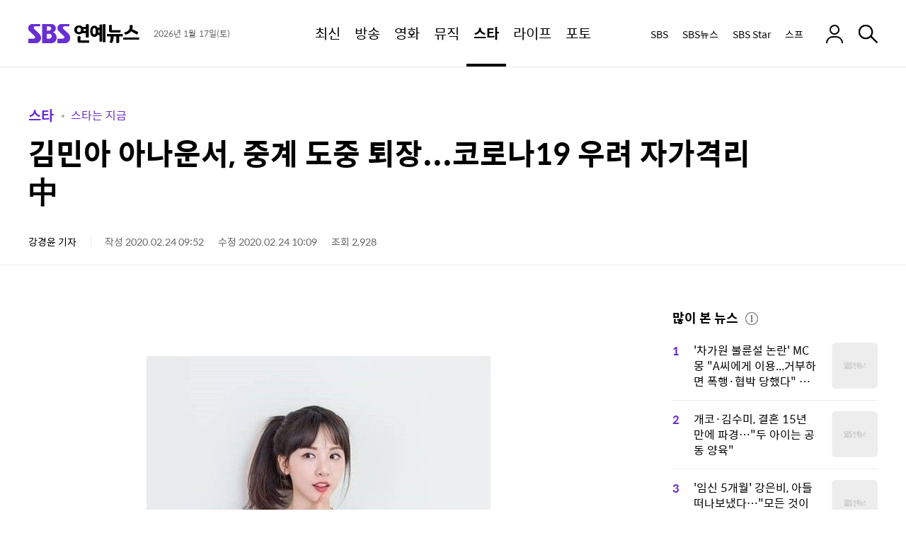

--- FILE ---
content_type: text/javascript
request_url: https://adservice.sbs.co.kr/NetInsight/js/sbsbanner/sbshomepage/etv_web@fune_comment_web
body_size: 350
content:
document.write('<script async src="https://pagead2.googlesyndication.com/pagead/js/adsbygoogle.js?client=ca-pub-5467553313646187"'); document.writeln('     crossorigin="anonymous"></s'+'cript>'); document.writeln('<!-- 2025_entnews_pc_720x90 -->'); document.writeln('<ins class="adsbygoogle"'); document.writeln('     style="display:inline-block;width:720px;height:90px"'); document.writeln('     data-ad-client="ca-pub-5467553313646187"'); document.writeln('     data-ad-slot="5055132155"></ins>'); document.writeln('<script>'); document.writeln('     (adsbygoogle = window.adsbygoogle || []).push({});'); document.writeln('</s'+'cript>');